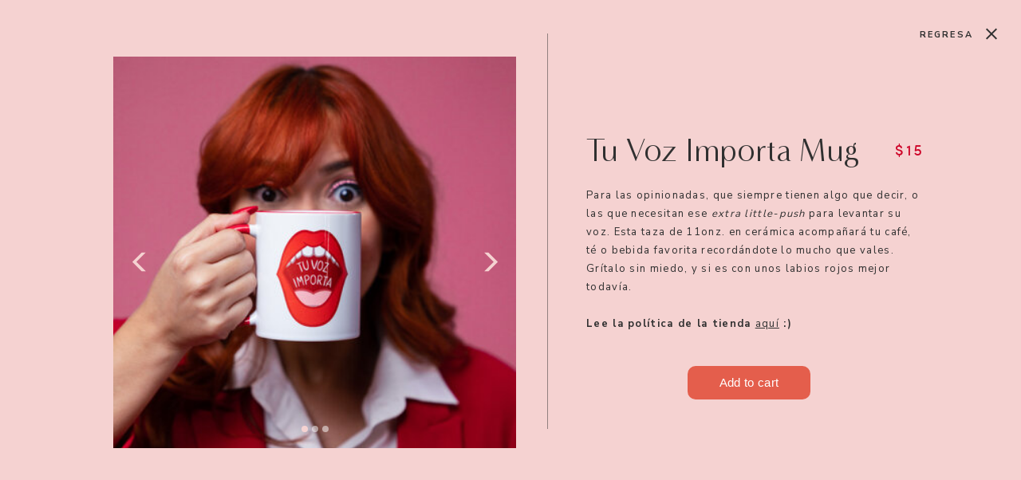

--- FILE ---
content_type: text/html;charset=UTF-8
request_url: https://nathashabonet.com/tu-voz-importa-mug
body_size: 10491
content:
<!DOCTYPE html>
<html class="d" lang="es">
  <head>
    <meta charset="UTF-8" />
    <meta name="viewport" content="width=device-width, initial-scale=1" />
    <title>Tu Voz Importa Mug | Shop Nathasha Bonet</title>
      <link rel="icon" type="image/png" href="//static.showit.co/200/P2uGINPySH-BxEvOP2LkmQ/153436/android-chrome-512x512.png" />
      <link rel="preconnect" href="https://static.showit.co" />
      <link rel="canonical" href="https://nathashabonet.com/tu-voz-importa-mug" />
      <meta property="og:image" content="https://static.showit.co/1200/j2awUKpQRoGa6B9Qy7K9Qw/153436/21.png" />
    
    <link rel="preconnect" href="https://fonts.googleapis.com">
<link rel="preconnect" href="https://fonts.gstatic.com" crossorigin>
<link href="https://fonts.googleapis.com/css?family=Nunito+Sans:regular|Nunito+Sans:700|Poppins:600|Lato:700" rel="stylesheet" type="text/css"/>
<style>
@font-face{font-family:Minerva Modern Regular;src:url('//static.showit.co/file/8l4S-oZ8RNSwRpaumLAKuw/shared/minervamodern-regular.woff');}
@font-face{font-family:Kudryashev Headline;src:url('//static.showit.co/file/WTRMLXw3TyuapGaenuCCqw/shared/kudryashevheadline.woff');}
@font-face{font-family:Sofia Pro Medium;src:url('//static.showit.co/file/bi9QR1H3Se2mHfNjBZT1xQ/shared/sofiapromedium.woff');}
@font-face{font-family:SatoshiRegular;src:url('//static.showit.co/file/6gusvf0g47pSyDiLM16mcw/153436/satoshi-regular.woff');}
@font-face{font-family:Sweet Sans Pro Regular;src:url('//static.showit.co/file/_C482bteQgSYOwtB3l6jLg/shared/sweetsanspro-regular.woff');}
@font-face{font-family:Formetor Regular;src:url('//static.showit.co/file/yj01cvSfSW2KaYwVOOHAlw/shared/formetor-regular.woff');}
@font-face{font-family:SyneSemiBold;src:url('//static.showit.co/file/bhk81IAs8_PXyWJkS26qTw/153436/syne-semibold.woff');}
 </style>
    <script id="init_data" type="application/json">
      {"mobile":{"w":320},"desktop":{"w":1200,"defaultTrIn":{"type":"fade"},"defaultTrOut":{"type":"fade"},"bgFillType":"color","bgColor":"#000000:0"},"sid":"hcftzq-6tfixod1o2cnwbw","break":768,"assetURL":"//static.showit.co","contactFormId":"153436/281741","cfAction":"aHR0cHM6Ly9jbGllbnRzZXJ2aWNlLnNob3dpdC5jby9jb250YWN0Zm9ybQ==","sgAction":"aHR0cHM6Ly9jbGllbnRzZXJ2aWNlLnNob3dpdC5jby9zb2NpYWxncmlk","blockData":[{"slug":"product-details","visible":"a","states":[],"d":{"h":671,"w":1200,"locking":{},"trIn":{"type":"fade"},"stateTrIn":{"type":"slide","direction":"Left"},"stateTrOut":{"type":"slide","direction":"Left"},"bgFillType":"color","bgColor":"colors-2","bgMediaType":"none","tr":{"in":{"cl":"fadeIn","d":"0.5","dl":"0"}}},"m":{"h":880,"w":320,"bgFillType":"color","bgColor":"colors-2","bgMediaType":"none"}},{"slug":"footer","visible":"a","states":[],"d":{"h":774,"w":1200,"bgFillType":"color","bgColor":"colors-2","bgMediaType":"none"},"m":{"h":935,"w":320,"bgFillType":"color","bgColor":"colors-2","bgMediaType":"none"}}],"elementData":[{"type":"text","visible":"a","id":"product-details_3","blockId":"product-details","m":{"x":32,"y":566,"w":250,"h":192,"a":0},"d":{"x":695,"y":234,"w":418,"h":200,"a":0}},{"type":"text","visible":"a","id":"product-details_4","blockId":"product-details","m":{"x":32,"y":476,"w":208,"h":30,"a":0},"d":{"x":695,"y":165,"w":344,"h":39,"a":0}},{"type":"simple","visible":"a","id":"product-details_5","blockId":"product-details","m":{"x":32,"y":776,"w":256,"h":1,"a":0},"d":{"x":646,"y":42,"w":1,"h":496,"a":0}},{"type":"icon","visible":"a","id":"product-details_6","blockId":"product-details","m":{"x":291,"y":4,"w":21,"h":31,"a":0},"d":{"x":1151,"y":29,"w":24,"h":27,"a":0,"lockH":"r"}},{"type":"text","visible":"d","id":"product-details_7","blockId":"product-details","m":{"x":33,"y":717,"w":126,"h":19,"a":0},"d":{"x":990,"y":34,"w":150,"h":23,"a":0,"lockH":"r"}},{"type":"iframe","visible":"a","id":"product-details_8","blockId":"product-details","m":{"x":48,"y":782,"w":224,"h":561,"a":0},"d":{"x":759,"y":439,"w":290,"h":156,"a":0}},{"type":"gallery","visible":"a","id":"product-details_9","blockId":"product-details","m":{"x":0,"y":39,"w":320,"h":401,"a":0,"g":{"dots":true,"dotLoc":"in"}},"d":{"x":102,"y":71,"w":505,"h":491,"a":0,"g":{"dots":true,"dotLoc":"in"}},"pc":[{"type":"gallery","action":"next"}],"imgs":[{"key":"4h-oQSASRN6XyYS9DshS5A/153436/img_5116_2.jpg","ar":0.66699},{"key":"pGVCywauSKe-1lJRmBoAeQ/153436/50cce719-d708-4845-b6b0-988a635eba71_2.jpg","ar":0.80024},{"key":"SoOesL88TcC_2FdwgFfMUg/153436/ac9ee6dc-e303-43a1-9ed5-a4f1a7f3aa04_2.jpg","ar":0.66699}],"gal":"sliding","g":{"type":"single-fill"},"ch":1},{"type":"icon","visible":"a","id":"product-details_10","blockId":"product-details","m":{"x":290,"y":403,"w":23,"h":28,"a":0},"d":{"x":560,"y":311,"w":31,"h":35,"a":0}},{"type":"icon","visible":"a","id":"product-details_11","blockId":"product-details","m":{"x":13,"y":403,"w":23,"h":28,"a":180},"d":{"x":119,"y":311,"w":31,"h":35,"a":180}},{"type":"text","visible":"a","id":"product-details_12","blockId":"product-details","m":{"x":210,"y":515,"w":71,"h":30,"a":0},"d":{"x":1037,"y":175,"w":83,"h":23,"a":0}},{"type":"simple","visible":"a","id":"footer_4","blockId":"footer","m":{"x":0,"y":819,"w":320,"h":115,"a":0},"d":{"x":0,"y":729,"w":1200,"h":46,"a":0,"lockH":"s"}},{"type":"text","visible":"a","id":"footer_5","blockId":"footer","m":{"x":29,"y":514,"w":265,"h":65,"a":0},"d":{"x":68,"y":610,"w":295,"h":97,"a":0}},{"type":"text","visible":"a","id":"footer_6","blockId":"footer","m":{"x":29,"y":452,"w":274,"h":29,"a":0},"d":{"x":68,"y":543,"w":261,"h":21,"a":0}},{"type":"text","visible":"a","id":"footer_7","blockId":"footer","m":{"x":8,"y":828,"w":307,"h":14,"a":0},"d":{"x":54,"y":744,"w":625,"h":20,"a":0,"lockH":"l"}},{"type":"text","visible":"a","id":"footer_8","blockId":"footer","m":{"x":264,"y":762,"w":43,"h":42,"a":-90},"d":{"x":1106,"y":649,"w":55,"h":61,"a":270,"lockH":"r"}},{"type":"text","visible":"a","id":"footer_9","blockId":"footer","m":{"x":29,"y":775,"w":131,"h":20,"a":0},"d":{"x":1059,"y":550,"w":124,"h":23,"a":0}},{"type":"text","visible":"a","id":"footer_10","blockId":"footer","m":{"x":29,"y":746,"w":85,"h":20,"a":0},"d":{"x":962,"y":550,"w":96,"h":23,"a":0}},{"type":"text","visible":"a","id":"footer_11","blockId":"footer","m":{"x":29,"y":715,"w":107,"h":20,"a":0},"d":{"x":871,"y":550,"w":93,"h":23,"a":0}},{"type":"text","visible":"a","id":"footer_12","blockId":"footer","m":{"x":29,"y":686,"w":77,"h":20,"a":0},"d":{"x":775,"y":550,"w":86,"h":23,"a":0}},{"type":"text","visible":"a","id":"footer_13","blockId":"footer","m":{"x":29,"y":656,"w":74,"h":20,"a":0},"d":{"x":658,"y":550,"w":109,"h":23,"a":0}},{"type":"text","visible":"a","id":"footer_14","blockId":"footer","m":{"x":29,"y":625,"w":82,"h":20,"a":0},"d":{"x":551,"y":550,"w":107,"h":23,"a":0}},{"type":"text","visible":"a","id":"footer_15","blockId":"footer","m":{"x":29,"y":597,"w":44,"h":20,"a":0},"d":{"x":495,"y":550,"w":49,"h":23,"a":0}},{"type":"text","visible":"a","id":"footer_16","blockId":"footer","m":{"x":162,"y":697,"w":134,"h":19,"a":0},"d":{"x":917,"y":177,"w":229,"h":20,"a":0}},{"type":"simple","visible":"a","id":"footer_17","blockId":"footer","m":{"x":162,"y":680,"w":120,"h":1,"a":0},"d":{"x":917,"y":161,"w":177,"h":1,"a":0}},{"type":"text","visible":"a","id":"footer_18","blockId":"footer","m":{"x":162,"y":649,"w":153,"h":19,"a":0},"d":{"x":917,"y":126,"w":283,"h":20,"a":0}},{"type":"simple","visible":"a","id":"footer_19","blockId":"footer","m":{"x":162,"y":632,"w":120,"h":1,"a":0},"d":{"x":917,"y":109,"w":177,"h":1,"a":0}},{"type":"text","visible":"a","id":"footer_20","blockId":"footer","m":{"x":162,"y":600,"w":121,"h":17,"a":0},"d":{"x":917,"y":73,"w":247,"h":20,"a":0}},{"type":"text","visible":"a","id":"footer_21","blockId":"footer","m":{"x":21,"y":23,"w":276,"h":97,"a":-2},"d":{"x":81,"y":66,"w":254,"h":147,"a":354}},{"type":"icon","visible":"a","id":"footer_22","blockId":"footer","m":{"x":124,"y":483,"w":20,"h":15,"a":0},"d":{"x":168,"y":577,"w":20,"h":16,"a":0}},{"type":"icon","visible":"a","id":"footer_23","blockId":"footer","m":{"x":95,"y":481,"w":20,"h":17,"a":0},"d":{"x":134,"y":575,"w":24,"h":20,"a":0}},{"type":"icon","visible":"a","id":"footer_24","blockId":"footer","m":{"x":62,"y":480,"w":20,"h":19,"a":0},"d":{"x":100,"y":575,"w":24,"h":20,"a":0}},{"type":"icon","visible":"a","id":"footer_25","blockId":"footer","m":{"x":28,"y":480,"w":20,"h":19,"a":0},"d":{"x":66,"y":574,"w":24,"h":20,"a":0}},{"type":"icon","visible":"a","id":"footer_26","blockId":"footer","m":{"x":154,"y":482,"w":21,"h":17,"a":0},"d":{"x":198,"y":574,"w":24,"h":20,"a":0}},{"type":"icon","visible":"a","id":"footer_27","blockId":"footer","m":{"x":188,"y":483,"w":20,"h":15,"a":0},"d":{"x":232,"y":574,"w":24,"h":20,"a":0}},{"type":"social","visible":"a","id":"footer_28","blockId":"footer","m":{"x":15,"y":148,"w":283,"h":279,"a":0},"d":{"x":71,"y":243,"w":1067,"h":242,"a":0}},{"type":"text","visible":"a","id":"footer_29","blockId":"footer","m":{"x":14,"y":852,"w":270,"h":14,"a":0},"d":{"x":508,"y":742,"w":283,"h":20,"a":0,"lockH":"r"}},{"type":"text","visible":"a","id":"footer_30","blockId":"footer","m":{"x":14,"y":876,"w":225,"h":14,"a":0},"d":{"x":747,"y":742,"w":279,"h":20,"a":0,"lockH":"r"}},{"type":"text","visible":"a","id":"footer_31","blockId":"footer","m":{"x":13,"y":903,"w":222,"h":14,"a":0},"d":{"x":962,"y":742,"w":247,"h":20,"a":0,"lockH":"r"}},{"type":"iframe","visible":"a","id":"footer_32","blockId":"footer","m":{"x":351,"y":568,"w":224,"h":616,"a":0},"d":{"x":578,"y":781,"w":480,"h":308,"a":0}}]}
    </script>
    <link
      rel="stylesheet"
      type="text/css"
      href="https://cdnjs.cloudflare.com/ajax/libs/animate.css/3.4.0/animate.min.css"
    />
    <script
      id="si-jquery"
      src="https://ajax.googleapis.com/ajax/libs/jquery/3.5.1/jquery.min.js"
    ></script>
    <script src="//lib.showit.co/widgets/sliding-gallery/2.0.4/gallery.js"></script>		
		<script src="//lib.showit.co/engine/2.6.2/showit-lib.min.js"></script>
		<script src="//lib.showit.co/engine/2.6.2/showit.min.js"></script>

    <script>
      
      function initPage(){
      
      }
    </script>
    <link rel="stylesheet" type="text/css" href="//lib.showit.co/engine/2.6.2/showit.css" />
    <style id="si-page-css">
      html.m {background-color:rgba(0,0,0,0);}
html.d {background-color:rgba(0,0,0,0);}
.d .se:has(.st-primary) {border-radius:10px;box-shadow:none;opacity:1;overflow:hidden;}
.d .st-primary {padding:10px 14px 10px 14px;border-width:0px;border-color:rgba(51,51,51,1);background-color:rgba(206,4,40,1);background-image:none;border-radius:inherit;transition-duration:0.5s;}
.d .st-primary span {color:rgba(255,255,255,1);font-family:'Andale Mono';font-weight:400;font-style:normal;font-size:15px;text-align:left;text-transform:uppercase;letter-spacing:0.1em;line-height:1;transition-duration:0.5s;}
.d .se:has(.st-primary:hover), .d .se:has(.trigger-child-hovers:hover .st-primary) {}
.d .st-primary.se-button:hover, .d .trigger-child-hovers:hover .st-primary.se-button {background-color:rgba(206,4,40,1);background-image:none;transition-property:background-color,background-image;}
.d .st-primary.se-button:hover span, .d .trigger-child-hovers:hover .st-primary.se-button span {}
.m .se:has(.st-primary) {border-radius:10px;box-shadow:none;opacity:1;overflow:hidden;}
.m .st-primary {padding:10px 14px 10px 14px;border-width:0px;border-color:rgba(51,51,51,1);background-color:rgba(206,4,40,1);background-image:none;border-radius:inherit;}
.m .st-primary span {color:rgba(255,255,255,1);font-family:'Andale Mono';font-weight:400;font-style:normal;font-size:12px;text-align:left;text-transform:uppercase;letter-spacing:0.1em;line-height:1.8;}
.d .se:has(.st-secondary) {border-radius:10px;box-shadow:none;opacity:1;overflow:hidden;}
.d .st-secondary {padding:10px 14px 10px 14px;border-width:2px;border-color:rgba(206,4,40,1);background-color:rgba(0,0,0,0);background-image:none;border-radius:inherit;transition-duration:0.5s;}
.d .st-secondary span {color:rgba(206,4,40,1);font-family:'Andale Mono';font-weight:400;font-style:normal;font-size:15px;text-align:left;text-transform:uppercase;letter-spacing:0.1em;line-height:1;transition-duration:0.5s;}
.d .se:has(.st-secondary:hover), .d .se:has(.trigger-child-hovers:hover .st-secondary) {}
.d .st-secondary.se-button:hover, .d .trigger-child-hovers:hover .st-secondary.se-button {border-color:rgba(206,4,40,0.7);background-color:rgba(0,0,0,0);background-image:none;transition-property:border-color,background-color,background-image;}
.d .st-secondary.se-button:hover span, .d .trigger-child-hovers:hover .st-secondary.se-button span {color:rgba(206,4,40,0.7);transition-property:color;}
.m .se:has(.st-secondary) {border-radius:10px;box-shadow:none;opacity:1;overflow:hidden;}
.m .st-secondary {padding:10px 14px 10px 14px;border-width:2px;border-color:rgba(206,4,40,1);background-color:rgba(0,0,0,0);background-image:none;border-radius:inherit;}
.m .st-secondary span {color:rgba(206,4,40,1);font-family:'Andale Mono';font-weight:400;font-style:normal;font-size:12px;text-align:left;text-transform:uppercase;letter-spacing:0.1em;line-height:1.8;}
.d .st-d-title {color:rgba(51,51,51,1);line-height:1.1;letter-spacing:0em;font-size:40px;text-align:left;font-family:'ClashDisplayRegular';font-weight:400;font-style:normal;}
.d .st-d-title.se-rc a {color:rgba(51,51,51,1);}
.d .st-d-title.se-rc a:hover {text-decoration:underline;color:rgba(51,51,51,1);opacity:0.8;}
.m .st-m-title {color:rgba(51,51,51,1);line-height:1.2;letter-spacing:0em;font-size:30px;text-align:left;font-family:'ClashDisplayRegular';font-weight:400;font-style:normal;}
.m .st-m-title.se-rc a {color:rgba(51,51,51,1);}
.m .st-m-title.se-rc a:hover {text-decoration:underline;color:rgba(51,51,51,1);opacity:0.8;}
.d .st-d-heading {color:rgba(206,4,40,1);text-transform:uppercase;line-height:1.6;letter-spacing:0.2em;font-size:14px;text-align:left;font-family:'SyneSemiBold';font-weight:400;font-style:normal;}
.d .st-d-heading.se-rc a {color:rgba(206,4,40,1);}
.d .st-d-heading.se-rc a:hover {text-decoration:underline;color:rgba(206,4,40,1);opacity:0.8;}
.m .st-m-heading {color:rgba(206,4,40,1);text-transform:uppercase;line-height:1.6;letter-spacing:0.2em;font-size:12px;text-align:left;font-family:'SyneSemiBold';font-weight:400;font-style:normal;}
.m .st-m-heading.se-rc a {color:rgba(206,4,40,1);}
.m .st-m-heading.se-rc a:hover {text-decoration:underline;color:rgba(206,4,40,1);opacity:0.8;}
.d .st-d-subheading {color:rgba(51,51,51,1);line-height:1;letter-spacing:0.1em;font-size:15px;text-align:left;font-family:'SyneMedium';font-weight:400;font-style:normal;}
.d .st-d-subheading.se-rc a {color:rgba(51,51,51,1);}
.d .st-d-subheading.se-rc a:hover {text-decoration:underline;color:rgba(51,51,51,1);opacity:0.8;}
.m .st-m-subheading {color:rgba(51,51,51,1);line-height:1.8;letter-spacing:0.1em;font-size:12px;text-align:left;font-family:'SyneMedium';font-weight:400;font-style:normal;}
.m .st-m-subheading.se-rc a {color:rgba(51,51,51,1);}
.m .st-m-subheading.se-rc a:hover {text-decoration:underline;color:rgba(51,51,51,1);opacity:0.8;}
.d .st-d-paragraph {color:rgba(51,51,51,1);line-height:1.6;letter-spacing:0.025em;font-size:16px;text-align:left;font-family:'SatoshiRegular';font-weight:400;font-style:normal;}
.d .st-d-paragraph.se-rc a {color:rgba(51,51,51,1);}
.d .st-d-paragraph.se-rc a:hover {text-decoration:underline;color:rgba(51,51,51,1);opacity:0.8;}
.m .st-m-paragraph {color:rgba(51,51,51,1);line-height:1.6;letter-spacing:0.025em;font-size:14px;text-align:left;font-family:'SatoshiRegular';font-weight:400;font-style:normal;}
.m .st-m-paragraph.se-rc a {color:rgba(51,51,51,1);}
.m .st-m-paragraph.se-rc a:hover {text-decoration:underline;color:rgba(51,51,51,1);opacity:0.8;}
.sib-product-details {z-index:10;}
.m .sib-product-details {height:880px;}
.d .sib-product-details {height:671px;}
.m .sib-product-details .ss-bg {background-color:rgba(245,210,209,1);}
.d .sib-product-details .ss-bg {background-color:rgba(245,210,209,1);}
.d .sie-product-details_3 {left:695px;top:234px;width:418px;height:200px;}
.m .sie-product-details_3 {left:32px;top:566px;width:250px;height:192px;}
.d .sie-product-details_3-text {color:rgba(48,48,48,1);text-transform:none;line-height:1.8;letter-spacing:0.1em;font-size:13px;text-align:left;font-family:'Nunito Sans';font-weight:400;font-style:normal;overflow:hidden;}
.m .sie-product-details_3-text {color:rgba(48,48,48,1);text-transform:none;line-height:1.4;letter-spacing:0.1em;font-size:12px;text-align:justify;font-family:'Nunito Sans';font-weight:400;font-style:normal;overflow:hidden;}
.d .sie-product-details_4 {left:695px;top:165px;width:344px;height:39px;}
.m .sie-product-details_4 {left:32px;top:476px;width:208px;height:30px;}
.d .sie-product-details_4-text {color:rgba(48,48,48,1);text-transform:none;line-height:1.2;letter-spacing:0em;font-size:40px;text-align:left;font-family:'Minerva Modern Regular';font-weight:400;font-style:normal;}
.m .sie-product-details_4-text {color:rgba(48,48,48,1);text-transform:none;line-height:1.2;letter-spacing:0em;font-size:29px;text-align:left;font-family:'Kudryashev Headline';font-weight:400;font-style:normal;}
.d .sie-product-details_5 {left:646px;top:42px;width:1px;height:496px;}
.m .sie-product-details_5 {left:32px;top:776px;width:256px;height:1px;}
.d .sie-product-details_5 .se-simple:hover {}
.m .sie-product-details_5 .se-simple:hover {}
.d .sie-product-details_5 .se-simple {background-color:rgba(48,48,48,0.5);}
.m .sie-product-details_5 .se-simple {background-color:rgba(48,48,48,0.5);}
.d .sie-product-details_6 {left:1151px;top:29px;width:24px;height:27px;}
.m .sie-product-details_6 {left:291px;top:4px;width:21px;height:31px;}
.d .sie-product-details_6 svg {fill:rgba(48,48,48,1);}
.m .sie-product-details_6 svg {fill:rgba(48,48,48,1);}
.d .sie-product-details_7 {left:990px;top:34px;width:150px;height:23px;}
.m .sie-product-details_7 {left:33px;top:717px;width:126px;height:19px;display:none;}
.d .sie-product-details_7-text {color:rgba(48,48,48,1);text-transform:uppercase;line-height:1.8;letter-spacing:0.2em;font-size:11px;text-align:right;font-family:'Nunito Sans';font-weight:700;font-style:normal;}
.m .sie-product-details_7-text {color:rgba(48,48,48,1);text-transform:uppercase;line-height:1.8;letter-spacing:0.2em;font-size:10px;text-align:left;font-family:'Nunito Sans';font-weight:700;font-style:normal;}
.d .sie-product-details_8 {left:759px;top:439px;width:290px;height:156px;}
.m .sie-product-details_8 {left:48px;top:782px;width:224px;height:561px;}
.d .sie-product-details_8 .si-embed {transform-origin:left top 0;transform:scale(1, 1);width:290px;height:156px;}
.m .sie-product-details_8 .si-embed {transform-origin:left top 0;transform:scale(1, 1);width:224px;height:561px;}
.d .sie-product-details_9 {left:102px;top:71px;width:505px;height:491px;}
.m .sie-product-details_9 {left:0px;top:39px;width:320px;height:401px;}
.d .sig-product-details_9 .ssg-slider .dot {height:8px;width:8px;margin:0px 2.50px;background-color:rgba(255,255,255,0.5);}
.d .sig-product-details_9 .ssg-slider .dot.is-selected {background-color:rgba(245,210,209,1);}
.d .sig-product-details_9 .ssg-slider .flickity-page-dots {height:28px;padding-bottom:20px;}
.d .sig-product-details_9 .ssg-slider-cell {margin-right:10px;}
.m .sig-product-details_9 .ssg-slider .dot {height:5px;width:5px;margin:0px 2.50px;background-color:rgba(251,247,245,0.25);}
.m .sig-product-details_9 .ssg-slider .dot.is-selected {background-color:rgba(245,210,209,1);}
.m .sig-product-details_9 .ssg-slider .flickity-page-dots {height:20px;padding-bottom:15px;}
.m .sig-product-details_9 .ssg-slider-cell {margin-right:5px;}
.d .sie-product-details_10 {left:560px;top:311px;width:31px;height:35px;}
.m .sie-product-details_10 {left:290px;top:403px;width:23px;height:28px;}
.d .sie-product-details_10 svg {fill:rgba(245,210,209,1);}
.m .sie-product-details_10 svg {fill:rgba(245,210,209,1);}
.d .sie-product-details_11 {left:119px;top:311px;width:31px;height:35px;}
.m .sie-product-details_11 {left:13px;top:403px;width:23px;height:28px;}
.d .sie-product-details_11 svg {fill:rgba(245,210,209,1);}
.m .sie-product-details_11 svg {fill:rgba(245,210,209,1);}
.d .sie-product-details_12 {left:1037px;top:175px;width:83px;height:23px;}
.m .sie-product-details_12 {left:210px;top:515px;width:71px;height:30px;}
.d .sie-product-details_12-text {color:rgba(206,4,40,1);text-transform:uppercase;line-height:1.8;letter-spacing:0.2em;font-size:18px;text-align:right;font-family:'Sofia Pro Medium';font-weight:400;font-style:normal;}
.m .sie-product-details_12-text {color:rgba(206,4,40,1);text-transform:uppercase;line-height:1.8;letter-spacing:0.2em;font-size:14px;text-align:right;font-family:'Nunito Sans';font-weight:700;font-style:normal;}
.sib-footer {z-index:1;}
.m .sib-footer {height:935px;}
.d .sib-footer {height:774px;}
.m .sib-footer .ss-bg {background-color:rgba(245,210,209,1);}
.d .sib-footer .ss-bg {background-color:rgba(245,210,209,1);}
.d .sie-footer_4 {left:0px;top:729px;width:1200px;height:46px;}
.m .sie-footer_4 {left:0px;top:819px;width:320px;height:115px;}
.d .sie-footer_4 .se-simple:hover {}
.m .sie-footer_4 .se-simple:hover {}
.d .sie-footer_4 .se-simple {background-color:rgba(206,4,40,1);}
.m .sie-footer_4 .se-simple {background-color:rgba(206,4,40,1);}
.d .sie-footer_5 {left:68px;top:610px;width:295px;height:97px;}
.m .sie-footer_5 {left:29px;top:514px;width:265px;height:65px;}
.d .sie-footer_5-text {line-height:1.5;font-size:14px;overflow:hidden;}
.m .sie-footer_5-text {font-size:13px;text-align:left;overflow:hidden;}
.d .sie-footer_6 {left:68px;top:543px;width:261px;height:21px;}
.m .sie-footer_6 {left:29px;top:452px;width:274px;height:29px;}
.d .sie-footer_6-text {color:rgba(206,4,40,1);text-transform:uppercase;letter-spacing:0.1em;font-size:18px;text-align:left;font-family:'Sweet Sans Pro Regular';font-weight:400;font-style:normal;}
.m .sie-footer_6-text {color:rgba(206,4,40,1);text-transform:uppercase;letter-spacing:0.1em;font-size:18px;text-align:left;font-family:'Sweet Sans Pro Regular';font-weight:400;font-style:normal;}
.d .sie-footer_7 {left:54px;top:744px;width:625px;height:20px;}
.m .sie-footer_7 {left:8px;top:828px;width:307px;height:14px;}
.d .sie-footer_7-text {color:rgba(245,210,209,1);font-size:10px;text-align:left;font-family:'Poppins';font-weight:600;font-style:normal;}
.m .sie-footer_7-text {color:rgba(245,210,209,1);letter-spacing:0.1em;font-size:8px;text-align:center;font-family:'Poppins';font-weight:600;font-style:normal;}
.d .sie-footer_7-text.se-rc a {color:rgba(51,51,51,1);}
.m .sie-footer_7-text.se-rc a {color:rgba(51,51,51,1);}
.d .sie-footer_8:hover {opacity:1;transition-duration:0.5s;transition-property:opacity;}
.m .sie-footer_8:hover {opacity:1;transition-duration:0.5s;transition-property:opacity;}
.d .sie-footer_8 {left:1106px;top:649px;width:55px;height:61px;transition-duration:0.5s;transition-property:opacity;}
.m .sie-footer_8 {left:264px;top:762px;width:43px;height:42px;transition-duration:0.5s;transition-property:opacity;}
.d .sie-footer_8-text:hover {color:rgba(242,82,157,1);}
.m .sie-footer_8-text:hover {color:rgba(242,82,157,1);}
.d .sie-footer_8-text {color:rgba(206,4,40,1);line-height:1.5;letter-spacing:0.2em;font-size:40px;text-align:left;font-family:'Lato';font-weight:700;font-style:normal;transition-duration:0.5s;transition-property:color;}
.m .sie-footer_8-text {color:rgba(206,4,40,1);font-size:22px;text-align:left;font-family:'Lato';font-weight:700;font-style:normal;transition-duration:0.5s;transition-property:color;}
.d .sie-footer_9:hover {opacity:1;transition-duration:0.5s;transition-property:opacity;}
.m .sie-footer_9:hover {opacity:1;transition-duration:0.5s;transition-property:opacity;}
.d .sie-footer_9 {left:1059px;top:550px;width:124px;height:23px;transition-duration:0.5s;transition-property:opacity;}
.m .sie-footer_9 {left:29px;top:775px;width:131px;height:20px;transition-duration:0.5s;transition-property:opacity;}
.d .sie-footer_9-text:hover {color:rgba(242,82,157,1);}
.m .sie-footer_9-text:hover {color:rgba(242,82,157,1);}
.d .sie-footer_9-text {color:rgba(51,51,51,1);font-size:12px;text-align:center;font-family:'Lato';font-weight:700;font-style:normal;transition-duration:0.5s;transition-property:color;}
.m .sie-footer_9-text {color:rgba(51,51,51,1);font-size:10px;text-align:left;font-family:'Lato';font-weight:700;font-style:normal;transition-duration:0.5s;transition-property:color;}
.d .sie-footer_10:hover {opacity:1;transition-duration:0.5s;transition-property:opacity;}
.m .sie-footer_10:hover {opacity:1;transition-duration:0.5s;transition-property:opacity;}
.d .sie-footer_10 {left:962px;top:550px;width:96px;height:23px;transition-duration:0.5s;transition-property:opacity;}
.m .sie-footer_10 {left:29px;top:746px;width:85px;height:20px;transition-duration:0.5s;transition-property:opacity;}
.d .sie-footer_10-text:hover {color:rgba(242,82,157,1);}
.m .sie-footer_10-text:hover {color:rgba(242,82,157,1);}
.d .sie-footer_10-text {color:rgba(51,51,51,1);font-size:12px;text-align:center;font-family:'Lato';font-weight:700;font-style:normal;transition-duration:0.5s;transition-property:color;}
.m .sie-footer_10-text {color:rgba(51,51,51,1);font-size:10px;text-align:left;font-family:'Lato';font-weight:700;font-style:normal;transition-duration:0.5s;transition-property:color;}
.d .sie-footer_11:hover {opacity:1;transition-duration:0.5s;transition-property:opacity;}
.m .sie-footer_11:hover {opacity:1;transition-duration:0.5s;transition-property:opacity;}
.d .sie-footer_11 {left:871px;top:550px;width:93px;height:23px;transition-duration:0.5s;transition-property:opacity;}
.m .sie-footer_11 {left:29px;top:715px;width:107px;height:20px;transition-duration:0.5s;transition-property:opacity;}
.d .sie-footer_11-text:hover {color:rgba(242,82,157,1);}
.m .sie-footer_11-text:hover {color:rgba(242,82,157,1);}
.d .sie-footer_11-text {color:rgba(51,51,51,1);font-size:12px;text-align:center;font-family:'Lato';font-weight:700;font-style:normal;transition-duration:0.5s;transition-property:color;}
.m .sie-footer_11-text {color:rgba(51,51,51,1);font-size:10px;text-align:left;font-family:'Lato';font-weight:700;font-style:normal;transition-duration:0.5s;transition-property:color;}
.d .sie-footer_12:hover {opacity:1;transition-duration:0.5s;transition-property:opacity;}
.m .sie-footer_12:hover {opacity:1;transition-duration:0.5s;transition-property:opacity;}
.d .sie-footer_12 {left:775px;top:550px;width:86px;height:23px;transition-duration:0.5s;transition-property:opacity;}
.m .sie-footer_12 {left:29px;top:686px;width:77px;height:20px;transition-duration:0.5s;transition-property:opacity;}
.d .sie-footer_12-text:hover {color:rgba(242,82,157,1);}
.m .sie-footer_12-text:hover {color:rgba(242,82,157,1);}
.d .sie-footer_12-text {color:rgba(51,51,51,1);font-size:12px;text-align:center;font-family:'Lato';font-weight:700;font-style:normal;transition-duration:0.5s;transition-property:color;}
.m .sie-footer_12-text {color:rgba(51,51,51,1);font-size:10px;text-align:left;font-family:'Lato';font-weight:700;font-style:normal;transition-duration:0.5s;transition-property:color;}
.d .sie-footer_13:hover {opacity:1;transition-duration:0.5s;transition-property:opacity;}
.m .sie-footer_13:hover {opacity:1;transition-duration:0.5s;transition-property:opacity;}
.d .sie-footer_13 {left:658px;top:550px;width:109px;height:23px;transition-duration:0.5s;transition-property:opacity;}
.m .sie-footer_13 {left:29px;top:656px;width:74px;height:20px;transition-duration:0.5s;transition-property:opacity;}
.d .sie-footer_13-text:hover {color:rgba(242,82,157,1);}
.m .sie-footer_13-text:hover {color:rgba(242,82,157,1);}
.d .sie-footer_13-text {color:rgba(51,51,51,1);font-size:12px;text-align:center;font-family:'Lato';font-weight:700;font-style:normal;transition-duration:0.5s;transition-property:color;}
.m .sie-footer_13-text {color:rgba(51,51,51,1);font-size:10px;text-align:left;font-family:'Lato';font-weight:700;font-style:normal;transition-duration:0.5s;transition-property:color;}
.d .sie-footer_14:hover {opacity:1;transition-duration:0.5s;transition-property:opacity;}
.m .sie-footer_14:hover {opacity:1;transition-duration:0.5s;transition-property:opacity;}
.d .sie-footer_14 {left:551px;top:550px;width:107px;height:23px;transition-duration:0.5s;transition-property:opacity;}
.m .sie-footer_14 {left:29px;top:625px;width:82px;height:20px;transition-duration:0.5s;transition-property:opacity;}
.d .sie-footer_14-text:hover {color:rgba(242,82,157,1);}
.m .sie-footer_14-text:hover {color:rgba(242,82,157,1);}
.d .sie-footer_14-text {color:rgba(51,51,51,1);font-size:12px;text-align:center;font-family:'Lato';font-weight:700;font-style:normal;transition-duration:0.5s;transition-property:color;}
.m .sie-footer_14-text {color:rgba(51,51,51,1);font-size:10px;text-align:left;font-family:'Lato';font-weight:700;font-style:normal;transition-duration:0.5s;transition-property:color;}
.d .sie-footer_15:hover {opacity:1;transition-duration:0.5s;transition-property:opacity;}
.m .sie-footer_15:hover {opacity:1;transition-duration:0.5s;transition-property:opacity;}
.d .sie-footer_15 {left:495px;top:550px;width:49px;height:23px;transition-duration:0.5s;transition-property:opacity;}
.m .sie-footer_15 {left:29px;top:597px;width:44px;height:20px;transition-duration:0.5s;transition-property:opacity;}
.d .sie-footer_15-text:hover {color:rgba(242,82,157,1);}
.m .sie-footer_15-text:hover {color:rgba(242,82,157,1);}
.d .sie-footer_15-text {color:rgba(51,51,51,1);font-size:12px;text-align:left;font-family:'Lato';font-weight:700;font-style:normal;transition-duration:0.5s;transition-property:color;}
.m .sie-footer_15-text {color:rgba(51,51,51,1);font-size:10px;text-align:left;font-family:'Lato';font-weight:700;font-style:normal;transition-duration:0.5s;transition-property:color;}
.d .sie-footer_16 {left:917px;top:177px;width:229px;height:20px;}
.m .sie-footer_16 {left:162px;top:697px;width:134px;height:19px;}
.d .sie-footer_16-text {color:rgba(51,51,51,1);font-size:13px;text-align:left;font-family:'Poppins';font-weight:600;font-style:normal;}
.m .sie-footer_16-text {color:rgba(51,51,51,1);font-size:10px;text-align:left;font-family:'Poppins';font-weight:600;font-style:normal;}
.d .sie-footer_17 {left:917px;top:161px;width:177px;height:1px;}
.m .sie-footer_17 {left:162px;top:680px;width:120px;height:1px;}
.d .sie-footer_17 .se-simple:hover {}
.m .sie-footer_17 .se-simple:hover {}
.d .sie-footer_17 .se-simple {background-color:rgba(206,4,40,1);}
.m .sie-footer_17 .se-simple {background-color:rgba(206,4,40,1);}
.d .sie-footer_18 {left:917px;top:126px;width:283px;height:20px;}
.m .sie-footer_18 {left:162px;top:649px;width:153px;height:19px;}
.d .sie-footer_18-text {color:rgba(51,51,51,1);font-size:13px;text-align:left;font-family:'Poppins';font-weight:600;font-style:normal;}
.m .sie-footer_18-text {color:rgba(51,51,51,1);font-size:10px;text-align:left;font-family:'Poppins';font-weight:600;font-style:normal;}
.d .sie-footer_19 {left:917px;top:109px;width:177px;height:1px;}
.m .sie-footer_19 {left:162px;top:632px;width:120px;height:1px;}
.d .sie-footer_19 .se-simple:hover {}
.m .sie-footer_19 .se-simple:hover {}
.d .sie-footer_19 .se-simple {background-color:rgba(206,4,40,1);}
.m .sie-footer_19 .se-simple {background-color:rgba(206,4,40,1);}
.d .sie-footer_20 {left:917px;top:73px;width:247px;height:20px;}
.m .sie-footer_20 {left:162px;top:600px;width:121px;height:17px;}
.d .sie-footer_20-text {color:rgba(51,51,51,1);font-size:13px;text-align:left;font-family:'Poppins';font-weight:600;font-style:normal;}
.m .sie-footer_20-text {color:rgba(51,51,51,1);font-size:10px;text-align:left;font-family:'Poppins';font-weight:600;font-style:normal;}
.d .sie-footer_21 {left:81px;top:66px;width:254px;height:147px;}
.m .sie-footer_21 {left:21px;top:23px;width:276px;height:97px;}
.d .sie-footer_21-text {color:rgba(206,4,40,1);line-height:1.1;font-size:54px;font-family:'Formetor Regular';font-weight:400;font-style:normal;}
.m .sie-footer_21-text {color:rgba(206,4,40,1);line-height:1.2;font-size:40px;font-family:'Formetor Regular';font-weight:400;font-style:normal;}
.d .sie-footer_22 {left:168px;top:577px;width:20px;height:16px;}
.m .sie-footer_22 {left:124px;top:483px;width:20px;height:15px;}
.d .sie-footer_22 svg {fill:rgba(242,82,157,1);}
.m .sie-footer_22 svg {fill:rgba(242,82,157,1);}
.d .sie-footer_23 {left:134px;top:575px;width:24px;height:20px;}
.m .sie-footer_23 {left:95px;top:481px;width:20px;height:17px;}
.d .sie-footer_23 svg {fill:rgba(242,82,157,1);}
.m .sie-footer_23 svg {fill:rgba(242,82,157,1);}
.d .sie-footer_24 {left:100px;top:575px;width:24px;height:20px;}
.m .sie-footer_24 {left:62px;top:480px;width:20px;height:19px;}
.d .sie-footer_24 svg {fill:rgba(242,82,157,1);}
.m .sie-footer_24 svg {fill:rgba(242,82,157,1);}
.d .sie-footer_25 {left:66px;top:574px;width:24px;height:20px;}
.m .sie-footer_25 {left:28px;top:480px;width:20px;height:19px;}
.d .sie-footer_25 svg {fill:rgba(242,82,157,1);}
.m .sie-footer_25 svg {fill:rgba(242,82,157,1);}
.d .sie-footer_26 {left:198px;top:574px;width:24px;height:20px;}
.m .sie-footer_26 {left:154px;top:482px;width:21px;height:17px;}
.d .sie-footer_26 svg {fill:rgba(242,82,157,1);}
.m .sie-footer_26 svg {fill:rgba(242,82,157,1);}
.d .sie-footer_27 {left:232px;top:574px;width:24px;height:20px;}
.m .sie-footer_27 {left:188px;top:483px;width:20px;height:15px;}
.d .sie-footer_27 svg {fill:rgba(242,82,157,1);}
.m .sie-footer_27 svg {fill:rgba(242,82,157,1);}
.d .sie-footer_28 {left:71px;top:243px;width:1067px;height:242px;}
.m .sie-footer_28 {left:15px;top:148px;width:283px;height:279px;}
.d .sie-footer_28 .sg-img-container {display:grid;justify-content:space-between;grid-template-columns:repeat(auto-fit, 242px);gap:autopx;}
.d .sie-footer_28 .si-social-image {height:242px;width:242px;}
.m .sie-footer_28 .sg-img-container {display:grid;justify-content:center;grid-template-columns:repeat(auto-fit, 137px);gap:5px;}
.m .sie-footer_28 .si-social-image {height:137px;width:137px;}
.sie-footer_28 {overflow:hidden;}
.sie-footer_28 .si-social-grid {overflow:hidden;}
.sie-footer_28 img {border:none;object-fit:cover;max-height:100%;}
.d .sie-footer_29 {left:508px;top:742px;width:283px;height:20px;}
.m .sie-footer_29 {left:14px;top:852px;width:270px;height:14px;}
.d .sie-footer_29-text {color:rgba(255,255,255,1);font-size:9px;}
.m .sie-footer_29-text {color:rgba(255,255,255,1);font-size:10px;}
.d .sie-footer_30 {left:747px;top:742px;width:279px;height:20px;}
.m .sie-footer_30 {left:14px;top:876px;width:225px;height:14px;}
.d .sie-footer_30-text {color:rgba(255,255,255,1);font-size:9px;}
.m .sie-footer_30-text {color:rgba(255,255,255,1);font-size:10px;}
.d .sie-footer_31 {left:962px;top:742px;width:247px;height:20px;}
.m .sie-footer_31 {left:13px;top:903px;width:222px;height:14px;}
.d .sie-footer_31-text {color:rgba(255,255,255,1);font-size:9px;}
.m .sie-footer_31-text {color:rgba(255,255,255,1);font-size:10px;}
.d .sie-footer_32 {left:578px;top:781px;width:480px;height:308px;}
.m .sie-footer_32 {left:351px;top:568px;width:224px;height:616px;}
.d .sie-footer_32 .si-embed {transform-origin:left top 0;transform:scale(1, 1);width:480px;height:308px;}
.m .sie-footer_32 .si-embed {transform-origin:left top 0;transform:scale(1, 1);width:224px;height:616px;}

      
    </style>
    
    <!-- Global site tag (gtag.js) - Google Analytics -->
<script async src="https://www.googletagmanager.com/gtag/js?id=G-47KJB279QK"></script>
<script>
  window.dataLayer = window.dataLayer || [];
  function gtag(){dataLayer.push(arguments);}
  gtag('js', new Date());
  gtag('config', 'G-47KJB279QK');
</script>
  </head>
  <body>
    
    
    <div id="si-sp" class="sp"><div id="product-details" data-bid="product-details" class="sb sib-product-details"><div class="ss-s ss-bg"><div class="sc" style="width:1200px"><div data-sid="product-details_3" class="sie-product-details_3 se"><p class="se-t sie-product-details_3-text st-m-paragraph st-d-paragraph se-rc">Para las opinionadas, que siempre tienen algo que decir, o las que necesitan ese <i>extra</i>&nbsp;<i>little-push</i>&nbsp;para levantar su voz. Esta taza de 11onz. en cerámica acompañará tu café, té o bebida favorita recordándote lo mucho que vales. Grítalo sin miedo, y si es con unos labios rojos mejor todavía.<br><br><b>Lee la política de la tienda </b><a href="/politica-de-tienda" target="_blank">aquí</a><b> :)</b><br></p></div><div data-sid="product-details_4" class="sie-product-details_4 se"><h2 class="se-t sie-product-details_4-text st-m-title st-d-title se-rc">Tu Voz Importa Mug</h2></div><div data-sid="product-details_5" class="sie-product-details_5 se"><div class="se-simple"></div></div><a href="/tienda" target="_self" class="sie-product-details_6 se" data-sid="product-details_6"><div class="se-icon"><svg xmlns="http://www.w3.org/2000/svg" viewBox="0 0 512 512"><path d="M405 136.798L375.202 107 256 226.202 136.798 107 107 136.798 226.202 256 107 375.202 136.798 405 256 285.798 375.202 405 405 375.202 285.798 256"/></svg></div></a><a href="/tienda" target="_self" class="sie-product-details_7 se" data-sid="product-details_7"><h3 class="se-t sie-product-details_7-text st-m-subheading st-d-subheading">REGRESA</h3></a><div data-sid="product-details_8" class="sie-product-details_8 se"><div class="si-embed"><div id="product-component-1699015754469"></div>
<script type="text/javascript">
/*<![CDATA[*/
(function () {
  var scriptURL = 'https://sdks.shopifycdn.com/buy-button/latest/buy-button-storefront.min.js';
  if (window.ShopifyBuy) {
    if (window.ShopifyBuy.UI) {
      ShopifyBuyInit();
    } else {
      loadScript();
    }
  } else {
    loadScript();
  }
  function loadScript() {
    var script = document.createElement('script');
    script.async = true;
    script.src = scriptURL;
    (document.getElementsByTagName('head')[0] || document.getElementsByTagName('body')[0]).appendChild(script);
    script.onload = ShopifyBuyInit;
  }
  function ShopifyBuyInit() {
    var client = ShopifyBuy.buildClient({
      domain: '1e4b54.myshopify.com',
      storefrontAccessToken: '2d74b69dc18bf1b7035dd53ee1af68d9',
    });
    ShopifyBuy.UI.onReady(client).then(function (ui) {
      ui.createComponent('product', {
        id: '8921098420497',
        node: document.getElementById('product-component-1699015754469'),
        moneyFormat: '%24%7B%7Bamount%7D%7D',
        options: {
  "product": {
    "styles": {
      "product": {
        "@media (min-width: 601px)": {
          "max-width": "calc(25% - 20px)",
          "margin-left": "20px",
          "margin-bottom": "50px"
        }
      },
      "button": {
        "font-family": "Avant Garde, sans-serif",
        ":hover": {
          "background-color": "#cd5544"
        },
        "background-color": "#e45e4c",
        ":focus": {
          "background-color": "#cd5544"
        },
        "border-radius": "10px"
      }
    },
    "contents": {
      "img": false,
      "title": false,
      "price": false
    },
    "text": {
      "button": "Add to cart"
    }
  },
  "productSet": {
    "styles": {
      "products": {
        "@media (min-width: 601px)": {
          "margin-left": "-20px"
        }
      }
    }
  },
  "modalProduct": {
    "contents": {
      "img": false,
      "imgWithCarousel": true,
      "button": false,
      "buttonWithQuantity": true
    },
    "styles": {
      "product": {
        "@media (min-width: 601px)": {
          "max-width": "100%",
          "margin-left": "0px",
          "margin-bottom": "0px"
        }
      },
      "button": {
        "font-family": "Avant Garde, sans-serif",
        ":hover": {
          "background-color": "#cd5544"
        },
        "background-color": "#e45e4c",
        ":focus": {
          "background-color": "#cd5544"
        },
        "border-radius": "10px"
      }
    },
    "text": {
      "button": "Add to cart"
    }
  },
  "option": {},
  "cart": {
    "styles": {
      "button": {
        "font-family": "Avant Garde, sans-serif",
        ":hover": {
          "background-color": "#cd5544"
        },
        "background-color": "#e45e4c",
        ":focus": {
          "background-color": "#cd5544"
        },
        "border-radius": "10px"
      }
    },
    "text": {
      "total": "Subtotal",
      "button": "Checkout"
    }
  },
  "toggle": {
    "styles": {
      "toggle": {
        "font-family": "Avant Garde, sans-serif",
        "background-color": "#e45e4c",
        ":hover": {
          "background-color": "#cd5544"
        },
        ":focus": {
          "background-color": "#cd5544"
        }
      }
    }
  }
},
      });
    });
  }
})();
/*]]>*/
</script></div></div><div data-sid="product-details_9" class="sie-product-details_9 se se-pc"><div data-sie="product-details_9" class="sg-sl sig-product-details_9 sg-sc-1" style="width:100%;height:100%"></div><div><noscript><img src="//static.showit.co/800/4h-oQSASRN6XyYS9DshS5A/153436/img_5116_2.jpg" class="se-img" alt="IMG_5116 2" title="IMG_5116 2"/></noscript><noscript><img src="//static.showit.co/800/pGVCywauSKe-1lJRmBoAeQ/153436/50cce719-d708-4845-b6b0-988a635eba71_2.jpg" class="se-img" alt="50CCE719-D708-4845-B6B0-988A635EBA71 2" title="50CCE719-D708-4845-B6B0-988A635EBA71 2"/></noscript><noscript><img src="//static.showit.co/800/SoOesL88TcC_2FdwgFfMUg/153436/ac9ee6dc-e303-43a1-9ed5-a4f1a7f3aa04_2.jpg" class="se-img" alt="AC9EE6DC-E303-43A1-9ED5-A4F1A7F3AA04 2" title="AC9EE6DC-E303-43A1-9ED5-A4F1A7F3AA04 2"/></noscript></div></div><div data-sid="product-details_10" class="sie-product-details_10 se"><div class="se-icon"><svg xmlns="http://www.w3.org/2000/svg" viewBox="0 0 512 512"><polygon points="117.78 452 202.63 452 397.63 257 200.63 60 115.78 60 312.78 257 117.78 452"/></svg></div></div><div data-sid="product-details_11" class="sie-product-details_11 se"><div class="se-icon"><svg xmlns="http://www.w3.org/2000/svg" viewBox="0 0 512 512"><polygon points="117.78 452 202.63 452 397.63 257 200.63 60 115.78 60 312.78 257 117.78 452"/></svg></div></div><div data-sid="product-details_12" class="sie-product-details_12 se"><p class="se-t sie-product-details_12-text st-m-subheading st-d-subheading se-rc">$15</p></div></div></div></div><div id="footer" data-bid="footer" class="sb sib-footer"><div class="ss-s ss-bg"><div class="sc" style="width:1200px"><div data-sid="footer_4" class="sie-footer_4 se"><div class="se-simple"></div></div><div data-sid="footer_5" class="sie-footer_5 se"><p class="se-t sie-footer_5-text st-m-paragraph st-d-paragraph se-rc">Influencer puertorriqueña, comunicadora y productora de contenido digital desde el 2015. ¡Feliz de tenerte aquí!<br></p></div><a href="https://www.instagram.com/nathashabonet" target="_blank" class="sie-footer_6 se" data-sid="footer_6"><h1 class="se-t sie-footer_6-text st-m-title st-d-title">@NATHASHABONET</h1></a><div data-sid="footer_7" class="sie-footer_7 se"><p class="se-t sie-footer_7-text st-m-heading st-d-heading se-rc">© NATHASHA BONET 2021&nbsp; | TODOS LOS DERECHOS RESERVADOS ♡<br></p></div><a href="#si-sp" target="_self" class="sie-footer_8 se se-sl" data-sid="footer_8"><div class="se-t sie-footer_8-text st-m-subheading st-d-subheading">→</div></a><a href="/suscribete" target="_self" class="sie-footer_9 se" data-sid="footer_9"><div class="se-t sie-footer_9-text st-m-heading st-d-heading">SUBSCrÍBETE</div></a><a href="/contacto" target="_self" class="sie-footer_10 se" data-sid="footer_10"><div class="se-t sie-footer_10-text st-m-heading st-d-heading">CONTACTO</div></a><a href="/freebie-travel-planner" target="_self" class="sie-footer_11 se" data-sid="footer_11"><div class="se-t sie-footer_11-text st-m-heading st-d-heading">FREEBIES</div></a><a href="/servicios" target="_self" class="sie-footer_12 se" data-sid="footer_12"><div class="se-t sie-footer_12-text st-m-heading st-d-heading">SERVICIOS</div></a><a href="/favoritos" target="_self" class="sie-footer_13 se" data-sid="footer_13"><div class="se-t sie-footer_13-text st-m-heading st-d-heading">FAVORITOS</div></a><a href="/conoceme" target="_self" class="sie-footer_14 se" data-sid="footer_14"><div class="se-t sie-footer_14-text st-m-heading st-d-heading">CONÓCEME</div></a><a href="/homepage" target="_self" class="sie-footer_15 se" data-sid="footer_15"><div class="se-t sie-footer_15-text st-m-heading st-d-heading">INICIO</div></a><a href="/tienda" target="_self" class="sie-footer_16 se" data-sid="footer_16"><p class="se-t sie-footer_16-text st-m-heading st-d-heading">TIENDA &gt;<br></p></a><div data-sid="footer_17" class="sie-footer_17 se"><div class="se-simple"></div></div><a href="/blog" target="_self" class="sie-footer_18 se" data-sid="footer_18"><p class="se-t sie-footer_18-text st-m-heading st-d-heading">BLOG &gt;<br></p></a><div data-sid="footer_19" class="sie-footer_19 se"><div class="se-simple"></div></div><a href="/podcast-a-brasier-quitao" target="_self" class="sie-footer_20 se" data-sid="footer_20"><p class="se-t sie-footer_20-text st-m-heading st-d-heading">PODCAST &gt;<br></p></a><div data-sid="footer_21" class="sie-footer_21 se"><p class="se-t sie-footer_21-text st-m-paragraph st-d-paragraph se-rc">see you in the gram!</p></div><a href="https://www.pinterest.com/nathashabonet" target="_blank" class="sie-footer_22 se" data-sid="footer_22"><div class="se-icon"><svg xmlns="http://www.w3.org/2000/svg" viewBox="0 0 14.86 19.797"><path fill-rule="evenodd" clip-rule="evenodd" d="M6.214 13.09c-.582 2.575-1.407 5.724-2.982 6.707-1.085-3.298 1.36-7.14 1.445-10.41.055-2.167-.582-5.76 2.81-4.71 1.98 1.833-2.587 6.97.618 7.822 1.667.45 2.77-1.022 3.06-1.49 2.57-4.148.63-9.493-4.07-9.106-2.707.23-4.923 2.725-4.854 5.612.042 1.72 1.32 1.686.523 3.99C1.586 11.35.853 10.323.62 9.792-2.575 2.74 7.365-2.794 12.593 1.52c4.34 3.576 2.138 13.502-3.936 12.99-1.127-.102-1.68-.662-2.443-1.42z"></path></svg></div></a><a href="https://open.spotify.com/show/1bgGRrumQM0jhwwZ02m6ei?si=ONv3bNbXTPu2E3RGep7IeA" target="_blank" class="sie-footer_23 se" data-sid="footer_23"><div class="se-icon"><svg xmlns="http://www.w3.org/2000/svg" viewBox="0 0 512 512"><path d="M256,31.81C132.23,31.84,32,132.15,32,255.86s100.34,224,224.05,224S480,379.47,480,255.75v0C480,132,379.65,31.78,256,31.81Zm102.7,323.06a14,14,0,0,1-19.18,4.67h0c-52.58-32.1-118.78-39.43-196.75-21.61a14,14,0,0,1-7.19-27c.32-.09.64-.16,1-.22C221.79,291.19,295,299.59,354,335.67a14,14,0,0,1,4.72,19.17l0,0Zm27.42-61A17.49,17.49,0,0,1,362,299.65h0c-60.21-37-152-47.71-223.2-26.1a17.47,17.47,0,1,1-10.14-33.43c81.34-24.66,182.46-12.71,251.6,29.77a17.48,17.48,0,0,1,5.89,24Zm2.35-63.52c-72.21-42.79-191.29-46.8-260.21-25.89a21,21,0,0,1-12.15-40.12c79.12-24.07,210.63-19.39,293.76,30a20.95,20.95,0,1,1-21.4,36Z"/></svg></div></a><a href="https://www.instagram.com/nathashabonet" target="_blank" class="sie-footer_24 se" data-sid="footer_24"><div class="se-icon"><svg xmlns="http://www.w3.org/2000/svg" viewBox="0 0 512 512"><circle cx="256" cy="255.833" r="80"></circle><path d="M177.805 176.887c21.154-21.154 49.28-32.93 79.195-32.93s58.04 11.838 79.195 32.992c13.422 13.42 23.01 29.55 28.232 47.55H448.5v-113c0-26.51-20.49-47-47-47h-288c-26.51 0-49 20.49-49 47v113h85.072c5.222-18 14.81-34.19 28.233-47.614zM416.5 147.7c0 7.07-5.73 12.8-12.8 12.8h-38.4c-7.07 0-12.8-5.73-12.8-12.8v-38.4c0-7.07 5.73-12.8 12.8-12.8h38.4c7.07 0 12.8 5.73 12.8 12.8v38.4zm-80.305 187.58c-21.154 21.153-49.28 32.678-79.195 32.678s-58.04-11.462-79.195-32.616c-21.115-21.115-32.76-49.842-32.803-78.842H64.5v143c0 26.51 22.49 49 49 49h288c26.51 0 47-22.49 47-49v-143h-79.502c-.043 29-11.687 57.664-32.803 78.78z"></path></svg></div></a><a href="https://facebook.com/nathashabonetoficial" target="_blank" class="sie-footer_25 se" data-sid="footer_25"><div class="se-icon"><svg xmlns="http://www.w3.org/2000/svg" viewBox="0 0 512 512"><path d="M288 192v-38.1c0-17.2 3.8-25.9 30.5-25.9H352V64h-55.9c-68.5 0-91.1 31.4-91.1 85.3V192h-45v64h45v192h83V256h56.4l7.6-64h-64z"/></svg></div></a><a href="https://tiktok.com/@nathashabonet" target="_blank" class="sie-footer_26 se" data-sid="footer_26"><div class="se-icon"><svg xmlns="http://www.w3.org/2000/svg" viewBox="0 0 512 512"><path d="M433.29,150.28c-13.21-1.22-34.28-5.4-52.61-20.21a164.93,164.93,0,0,1-27.47-32.68l-.64-1-.62-1-.14-.21c-.69-1.12-1.35-2.23-2-3.32-2.62-4.5-4.75-8.68-5.29-9.73-1.91-3.82-3.48-7.31-4.76-10.37-.34-.93-.67-1.89-1-2.92A54.43,54.43,0,0,1,336.56,53l-70.32.4.84,277.68c0,14.9-12.19,40-34.61,50.87-16.22,7.88-38.32,7.19-50.67.72l-.09-.05-.06,0,0,0a74,74,0,0,1-8.89-5.62,62.36,62.36,0,0,1-9.41-8.8c-3.5-4-10.71-12.57-13.11-25.7-1.89-10.33.28-18.48,1.34-23.35.85-3.87,5.85-24.89,26.59-37.94,21.7-13.65,43.91-8.06,47.54-7.08.28-17.86,1.05-64.79,1.15-70.41-10.74-1.81-46-6.37-82.41,14-39.25,21.89-53.34,57.85-57.12,68a131,131,0,0,0-8.2,49.21,122.67,122.67,0,0,0,37.24,86.72,148.78,148.78,0,0,0,21,16.79q2.58,2,5.41,3.72a69.53,69.53,0,0,0,14.59,6.79c5.4,2.32,62.76,25.78,118.78-8.39,56.58-34.5,61.55-97.13,61.9-102.79V189.44A150.19,150.19,0,0,0,434.54,220C434.43,213.39,433.64,166.92,433.29,150.28Z"/></svg></div></a><a href="https://www.youtube.com/nathashabonet" target="_blank" class="sie-footer_27 se" data-sid="footer_27"><div class="se-icon"><svg xmlns="http://www.w3.org/2000/svg" viewBox="0 0 512 512"><path d="M508.6 148.8c0-45-33.1-81.2-74-81.2C379.2 65 322.7 64 265 64h-18c-57.6 0-114.2 1-169.6 3.6C36.6 67.6 3.5 104 3.5 149 1 184.6-.1 220.2 0 255.8c-.1 35.6 1 71.2 3.4 106.9 0 45 33.1 81.5 73.9 81.5 58.2 2.7 117.9 3.9 178.6 3.8 60.8.2 120.3-1 178.6-3.8 40.9 0 74-36.5 74-81.5 2.4-35.7 3.5-71.3 3.4-107 .2-35.6-.9-71.2-3.3-106.9zM207 353.9V157.4l145 98.2-145 98.3z"/></svg></div></a><div data-sid="footer_28" class="sie-footer_28 se"><div id="footer_28" class="si-social-grid" data-account="ce773ed7-9168-415a-8006-2d7e1cee70f2" data-allow-video="1" data-allow-carousel="1" data-allow-image="1" data-allow-caption="1" data-has-fallback="false" data-m-gap="5" data-d-gap="auto" data-m-rows="2" data-d-rows="1" data-m-calc-height="137" data-d-calc-height="242" data-fallback-images="[]"><div class="sg-img-container"></div></div></div><a href="/terminos" target="_self" class="sie-footer_29 se" data-sid="footer_29"><p class="se-t sie-footer_29-text st-m-heading st-d-heading">TÉRMINOS Y CONDICIONES •<br></p></a><a href="/politicas" target="_self" class="sie-footer_30 se" data-sid="footer_30"><p class="se-t sie-footer_30-text st-m-heading st-d-heading">POlÍTICA DE LA TIENDA&nbsp; •<br></p></a><a href="/privacidad" target="_self" class="sie-footer_31 se" data-sid="footer_31"><p class="se-t sie-footer_31-text st-m-heading st-d-heading">POlÍTICA DE PRIVACIDAD<br></p></a><div data-sid="footer_32" class="sie-footer_32 se"><div class="si-embed"><div id="product-component-1640969620612"></div>
<script type="text/javascript">
/*<![CDATA[*/
(function () {
  var scriptURL = 'https://sdks.shopifycdn.com/buy-button/latest/buy-button-storefront.min.js';
  if (window.ShopifyBuy) {
    if (window.ShopifyBuy.UI) {
      ShopifyBuyInit();
    } else {
      loadScript();
    }
  } else {
    loadScript();
  }
  function loadScript() {
    var script = document.createElement('script');
    script.async = true;
    script.src = scriptURL;
    (document.getElementsByTagName('head')[0] || document.getElementsByTagName('body')[0]).appendChild(script);
    script.onload = ShopifyBuyInit;
  }
  function ShopifyBuyInit() {
    var client = ShopifyBuy.buildClient({
      domain: 'nathasha-bonet.myshopify.com',
      storefrontAccessToken: '5f89c5bf0f487075eeca0452cd44422f',
    });
    ShopifyBuy.UI.onReady(client).then(function (ui) {
      ui.createComponent('product', {
        id: '7533492863208',
        node: document.getElementById('product-component-1640969620612'),
        moneyFormat: '%24%7B%7Bamount%7D%7D',
        options: {
  "product": {
    "styles": {
      "product": {
        "@media (min-width: 601px)": {
          "max-width": "calc(25% - 20px)",
          "margin-left": "20px",
          "margin-bottom": "50px"
        }
      },
      "button": {
        "font-family": "PT Sans, sans-serif",
        "font-weight": "bold",
        ":hover": {
          "background-color": "#cd5544"
        },
        "background-color": "#e45e4c",
        ":focus": {
          "background-color": "#cd5544"
        },
        "padding-left": "18px",
        "padding-right": "18px"
      }
    },
    "contents": {
      "img": false,
      "title": false,
      "price": false
    },
    "text": {
      "button": "Add to cart"
    },
    "googleFonts": [
      "PT Sans"
    ]
  },
  "productSet": {
    "styles": {
      "products": {
        "@media (min-width: 601px)": {
          "margin-left": "-20px"
        }
      }
    }
  },
  "modalProduct": {
    "contents": {
      "img": false,
      "imgWithCarousel": true,
      "button": false,
      "buttonWithQuantity": true
    },
    "styles": {
      "product": {
        "@media (min-width: 601px)": {
          "max-width": "100%",
          "margin-left": "0px",
          "margin-bottom": "0px"
        }
      },
      "button": {
        "font-family": "PT Sans, sans-serif",
        "font-weight": "bold",
        ":hover": {
          "background-color": "#cd5544"
        },
        "background-color": "#e45e4c",
        ":focus": {
          "background-color": "#cd5544"
        },
        "padding-left": "18px",
        "padding-right": "18px"
      }
    },
    "googleFonts": [
      "PT Sans"
    ],
    "text": {
      "button": "Add to cart"
    }
  },
  "option": {},
  "cart": {
    "styles": {
      "button": {
        "font-family": "PT Sans, sans-serif",
        "font-weight": "bold",
        ":hover": {
          "background-color": "#cd5544"
        },
        "background-color": "#e45e4c",
        ":focus": {
          "background-color": "#cd5544"
        }
      }
    },
    "text": {
      "total": "Subtotal",
      "button": "Checkout"
    },
    "googleFonts": [
      "PT Sans"
    ]
  },
  "toggle": {
    "styles": {
      "toggle": {
        "font-family": "PT Sans, sans-serif",
        "font-weight": "bold",
        "background-color": "#e45e4c",
        ":hover": {
          "background-color": "#cd5544"
        },
        ":focus": {
          "background-color": "#cd5544"
        }
      }
    },
    "googleFonts": [
      "PT Sans"
    ]
  }
},
      });
    });
  }
})();
/*]]>*/
</script></div></div></div></div></div></div>
    
    
    <!-- hcftzq-6tfixod1o2cnwbw/20251208014952Sjykprp/brRnHx9uW -->
  </body>
</html>
